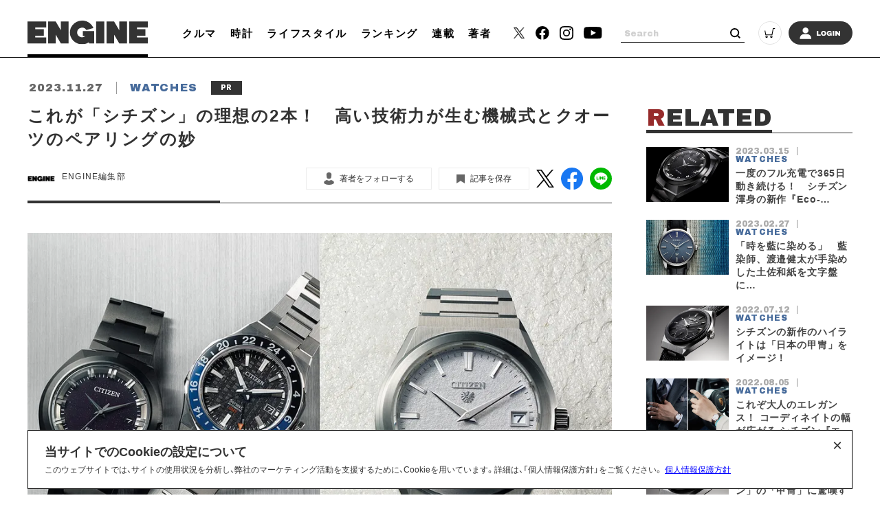

--- FILE ---
content_type: text/html; charset=UTF-8
request_url: https://engineweb.jp/article/detail/3349771?n=2&e=3299520
body_size: 19196
content:
<!DOCTYPE html>
<html lang="ja">

<head prefix="og: http://ogp.me/ns# fb: http://ogp.me/ns/fb# website: http://ogp.me/ns/website#">
    <meta charset="UTF-8">
    <meta name="viewport" content="width=device-width, initial-scale=1.0">
    <meta http-equiv="X-UA-Compatible" content="IE=edge">
            <meta name="format-detection" content="telephone=no">
    <link rel="shortcut icon" href="https://static.engineweb.jp/asset/favicon.ico">
    <title>これが「シチズン」の理想の2本！　高い技術力が生む機械式とクオーツのペアリングの妙 | ENGINE (エンジン) |クルマ、時計、ファッション、男のライフスタイルメディア</title>
    <meta property="og:title" content="これが「シチズン」の理想の2本！　高い技術力が生む機械式とクオーツのペアリングの妙 | ENGINE (エンジン) |クルマ、時計、ファッション、男のライフスタイルメディア">
    <meta property="og:type" content="website">
    <meta property="og:image" content="https://images.engineweb.jp/media/article/3349771/images/main_78ba058916424cdf57bdf8ce18658ecc.jpg?w=1200">
    <meta property="og:url" content="https://engineweb.jp/article/detail/3349771?n=2&amp;e=3299520">
    <meta property="og:description" content="2024年冬の時計特集のテーマは、「アイディアル・ペア～理想の2本を探せ！～」。自宅のガレージに絶妙な組み合わせのクルマを2台並べるように、時計も2本ペアで選ぶのが大人の時計好きの楽しみ方だ。今回は、編集部が信頼する時計ジャーナリストと目利...">
    <meta name="twitter:card" content="summary_large_image">
    <meta name="description" content="2024年冬の時計特集のテーマは、「アイディアル・ペア～理想の2本を探せ！～」。自宅のガレージに絶妙な組み合わせのクルマを2台並べるように、時計も2本ペアで選ぶのが大人の時計好きの楽しみ方だ。今回は、編集部が信頼する時計ジャーナリストと目利...">
            <link rel="canonical" href="https://engineweb.jp/article/detail/3349771" />
                <meta content="max-image-preview:large" name="robots">
    <!--font-->
    <link rel="stylesheet" href="https://cdn.jsdelivr.net/npm/yakuhanjp@3.3.1/dist/css/yakuhanjp.min.css">
    <link rel="stylesheet" href="https://use.fontawesome.com/releases/v5.0.10/css/all.css">
    <link rel="stylesheet" href="https://fonts.googleapis.com/css?family=Lato:700,900">
    <link rel="preconnect" href="https://fonts.gstatic.com">
    <link href="https://fonts.googleapis.com/css2?family=Archivo+Black&display=swap" rel="stylesheet">

    <!--css-->
    <link rel="prefetch" href="https://static.engineweb.jp/asset/frontend/dist/style-standard-desktop.bundle.css" as="style">
    <link rel="prefetch" href="https://static.engineweb.jp/asset/frontend/dist/style-standard-smartphone.bundle.css" as="style">
    <link rel="prefetch" href="https://static.engineweb.jp/asset/frontend/dist/style-standard-common.bundle.css" as="style">
    <link rel="stylesheet" href="https://static.engineweb.jp/asset/frontend/dist/style-standard-desktop.bundle.css" as="style" media="screen and (min-width:769px)" />    <link rel="stylesheet" href="https://static.engineweb.jp/asset/frontend/dist/style-standard-smartphone.bundle.css" as="style" media="screen and (max-width:768px)" />    <link rel="stylesheet" href="https://static.engineweb.jp/asset/frontend/dist/style-standard-common.bundle.css" as="style" />    <!--Start outbrain-->
    <script type="text/javascript" async="async" src="//widgets.outbrain.com/outbrain.js"></script>
 <!--End outbrain-->

<!-- Google Tag Manager -->
<script>(function(w,d,s,l,i){w[l]=w[l]||[];w[l].push({'gtm.start':
    new Date().getTime(),event:'gtm.js'});var f=d.getElementsByTagName(s)[0],
    j=d.createElement(s),dl=l!='dataLayer'?'&l='+l:'';j.async=true;j.src=
    'https://www.googletagmanager.com/gtm.js?id='+i+dl;f.parentNode.insertBefore(j,f);
    })(window,document,'script','dataLayer','GTM-MLS7HQL');</script>
    <!-- End Google Tag Manager -->
    
    <!-- Google AdSense -->
    <script data-ad-client="ca-pub-6585136571899838" async src="https://pagead2.googlesyndication.com/pagead/js/adsbygoogle.js"></script>
    <!-- End Google AdSense -->
    
  <!-- Google Publisher Tag -->
  <script async src="https://securepubads.g.doubleclick.net/tag/js/gpt.js"></script>
  <script>
    window.googletag = window.googletag || { cmd: [] };
  </script>

  <!-- FLUX (Prebid) -->
  <script>
    window.pbjs = window.pbjs || {};
    window.pbjs.que = window.pbjs.que || [];
  </script>
  <script async src="https://flux-cdn.com/client/00687/engineweb_00794.min.js"></script>

    <!-- fluxtag -->
    <script>
      window.fluxtag = {
        readyBids: {
          prebid: false,
          amazon: false,
          google: false,
        },
        failSafeTimeout: 3000,
        priorityFailSafeTimeout: 1000,
        isFn: function (object) {
          var _t = 'Function';
          var toString = Object.prototype.toString;
          return toString.call(object) === '[object ' + _t + ']';
        },
        launchAdServer: function () {
          if (!fluxtag.readyBids.prebid || !fluxtag.readyBids.amazon) {
            return;
          }
          fluxtag.requestAdServer();
        },
        requestAdServer: function () {
          if (!fluxtag.readyBids.google) {
            fluxtag.readyBids.google = true;
            googletag.cmd.push(function () {
              if (!!pbjs.setTargetingForGPTAsync && fluxtag.isFn(pbjs.setTargetingForGPTAsync)) {
                pbjs.que.push(function () {
                  pbjs.setTargetingForGPTAsync();
                });
              }
              googletag.pubads().refresh();
            });
          }
        },
        renderAds: function (lines, failSafeTimeout, isPriority) {
          googletag.cmd.push(function () {
            var isPriority = isPriority || false;
            var failSafeTimeout = failSafeTimeout || (isPriority ? window.fluxtag.priorityFailSafeTimeout : window.fluxtag.failSafeTimeout);
            var currentFailSafeTimeout = isPriority ? window.fluxtag.priorityFailSafeTimeout : failSafeTimeout;
            var bidRequestTimeout = currentFailSafeTimeout - 500 > 0 ? currentFailSafeTimeout - 500 : currentFailSafeTimeout;
            var refreshLines = [];
            var params = (function () {
              var readyBids = {
                amazon: false,
                google: false,
                prebid: false,
              };
              var definedSlots = [];
              var adsInfo = {
                gpt: {
                  slots: [],
                  displayDivIds: [],
                },
                aps: {
                  slots: [],
                  divIds: [],
                },
                pb: {
                  divIds: [],
                },
              };
              var getSizeList = function (width, height, sizeMappings) {
                const sizeMapping = sizeMappings
                  .filter(function (mappingObject) {
                    return mappingObject[0][0] <= width && mappingObject[0][1] <= height;
                  })
                  .reduce(function (a, b) {
                    return Math.abs(b[0][0] - width) <= Math.abs(a[0][0] - width) && Math.abs(b[0][1] - height) <= Math.abs(a[0][1] - height) ? b : a;
                  });
                if (!sizeMapping[1].length) {
                  sizeMapping[1].push([]);
                }
                return sizeMapping[1];
              };
              googletag
                .pubads()
                .getSlots()
                .forEach(function (slot) {
                  definedSlots[slot.getSlotElementId()] = slot;
                });

              lines.forEach(function (line) {
                var divId = line.divId;

                adsInfo.pb.divIds.push(divId);

                refreshLines.push({
                  code: line.gpt.unitCode,
                  id: divId,
                });

                if (definedSlots[divId]) {
                  adsInfo.gpt.slots.push(definedSlots[divId]);
                } else {
                  var slot = googletag.defineSlot(line.gpt.unitCode, line.gpt.sizes, divId).addService(googletag.pubads());

                  if (line.gpt.sizeMapping && line.gpt.sizeMapping.length > 0) {
                    var sizeMapping = googletag.sizeMapping();
                    line.gpt.sizeMapping.forEach(function (size) {
                      sizeMapping.addSize(size[0], size[1]);
                    });
                    slot.defineSizeMapping(sizeMapping.build());
                  }
                  if (line.gpt.keyValues && line.gpt.keyValues.length > 0) {
                    line.gpt.keyValues.forEach(function (param) {
                      slot.setTargeting(param.key, param.value);
                    });
                  }
                  adsInfo.gpt.slots.push(slot);
                  adsInfo.gpt.displayDivIds.push(divId);
                }

                if (!!line.aps) {
                  if (line.gpt.sizeMapping && line.gpt.sizeMapping.length > 0) {
                    line.aps.sizes = getSizeList(window.innerWidth, window.innerHeight, line.gpt.sizeMapping);
                  }
                  adsInfo.aps.slots.push({
                    slotID: divId,
                    slotName: line.aps.slotName,
                    sizes: line.aps.sizes,
                  });
                  adsInfo.aps.divIds.push(divId);
                }
              });
              if (adsInfo.aps.slots.length === 0) {
                readyBids.amazon = true;
              }
              var adServerSend = function () {
                if (!readyBids.amazon || !readyBids.prebid) {
                  return;
                }
                if (!readyBids.google) {
                  readyBids.google = true;
                  adsInfo.gpt.displayDivIds.forEach(function (divId) {
                    googletag.display(divId);
                  });
                  googletag.cmd.push(function () {
                    if (!!pbjs.setTargetingForGPTAsync && fluxtag.isFn(pbjs.setTargetingForGPTAsync)) {
                      pbjs.setTargetingForGPTAsync(adsInfo.pb.divIds);
                    }
                    if (adsInfo.aps.slots.length > 0 && !!window.apstag && fluxtag.isFn(window.apstag.fetchBids)) {
                      window.apstag.setDisplayBids(adsInfo.aps.divIds);
                    }
                    googletag.pubads().refresh(adsInfo.gpt.slots);
                  });
                }
              };
              var apsCallback = function () {
                readyBids.amazon = true;
                adServerSend();
              };
              var pbCallback = function () {
                readyBids.prebid = true;
                adServerSend();
              };
              setTimeout(function () {
                readyBids.amazon = true;
                readyBids.prebid = true;
                adServerSend();
              }, failSafeTimeout);

              return {
                aps: {
                  slots: adsInfo.aps.slots,
                  callback: apsCallback,
                },
                prebid: {
                  callback: pbCallback,
                },
              };
            })();

            if (!!window.pbFlux && window.pbFlux.refresh && fluxtag.isFn(window.pbFlux.refresh)) {
              pbjs.que.push(function () {
                window.pbFlux.refresh({
                  lines: refreshLines,
                  callback: params.prebid.callback,
                  timeout: bidRequestTimeout,
                });
              });
            } else {
              params.prebid.callback();
            }

            if (params.aps.slots.length > 0 && !!window.apstag && fluxtag.isFn(window.apstag.fetchBids)) {
              window.apstag.fetchBids(
                {
                  slots: params.aps.slots,
                  timeout: bidRequestTimeout,
                },
                function (bids) {
                  params.aps.callback();
                }
              );
            } else {
              params.aps.callback();
            }
          });
        },
      };
    </script>

  <!-- APS (Amazon TAM)  -->
  <script>
    !(function (a9, a, p, s, t, A, g) {
      if (a[a9]) return;
      function q(c, r) {
        a[a9]._Q.push([c, r]);
      }
      a[a9] = {
        init: function () {
          q('i', arguments);
        },
        fetchBids: function () {
          q('f', arguments);
        },
        setDisplayBids: function () {},
        targetingKeys: function () {
          return [];
        },
        _Q: [],
      };
      A = p.createElement(s);
      A.async = !0;
      A.src = t;
      g = p.getElementsByTagName(s)[0];
      g.parentNode.insertBefore(A, g);
    })('apstag', window, document, 'script', '//c.amazon-adsystem.com/aax2/apstag.js');
    apstag.init({
      pubID: '5137',
      adServer: 'googletag',
      bidTimeout: 1e3,
    });
  </script>

  <!-- GAM設定 -->
  <script>
    googletag.cmd.push(function () {
      var isSP = /iPhone|iPad|iPod|Android.*Mobile|Windows Phone/.test(navigator.userAgent);
      var deviceMode = isSP ? 'SP' : 'PC';
      googletag.pubads().setTargeting('mode', deviceMode);
      googletag.pubads().enableSingleRequest();
      googletag.pubads().disableInitialLoad();
      googletag.enableServices();
    });
  </script>

  <script>
    // オーバーレイ広告設定
    var overlayAdConfigs = {
      article: {
        baseId: 'en_s_article_320x100_overlay',
        gpt: {
          unitCode: '/545260871/ENGINE_SP/en_s_article_320x100_overlay',
          sizes: [
            [320, 100],
            [320, 50],
          ],
          sizeMapping: [
            [[768, 0], []],
            [
              [0, 0],
              [
                [320, 100],
                [320, 50],
              ],
            ],
          ],
        },
        aps: {
          slotName: '/545260871/ENGINE_SP/en_s_article_320x100_overlay',
          sizes: [
            [320, 100],
            [320, 50],
          ],
        },
        allowedPaths: ['/detail/'],
      },
      photo: {
        baseId: 'en_s_photo_320x100_overlay',
        gpt: {
          unitCode: '/545260871/ENGINE_SP/en_s_photo_320x100_overlay',
          sizes: [
            [320, 100],
            [320, 50],
          ],
          sizeMapping: [
            [[768, 0], []],
            [
              [0, 0],
              [
                [320, 100],
                [320, 50],
              ],
            ],
          ],
        },
        aps: {
          slotName: '/545260871/ENGINE_SP/en_s_photo_320x100_overlay',
          sizes: [
            [320, 100],
            [320, 50],
          ],
        },
        allowedPaths: ['/gallery/'],
      },
    };

    window.adBatchProcessor = {
      processTimer: null,
      batchDelay: 50,
      pageCounters: {},

      init: function () {
        var self = this;

        function startProcessing() {
          if (!document.body) {
            return;
          }

          self.processAds();

          // 無限スクロールで追加される広告を監視
          var observer = new MutationObserver(function (mutations) {
            var hasNewAds = false;
            mutations.forEach(function (mutation) {
              if (mutation.addedNodes.length > 0) {
                mutation.addedNodes.forEach(function (node) {
                  if (node.nodeType === 1) {
                    // 要素自体にdata-ad-baseがあるか確認
                    if (node.hasAttribute && node.hasAttribute('data-ad-base')) {
                      hasNewAds = true;
                    } else if (node.querySelector && node.querySelector('[data-ad-base]')) {
                      // 子要素内にdata-ad-baseがあるか確認（早期リターン）
                      hasNewAds = true;
                    }
                  }
                });
              }
            });
            if (hasNewAds) {
              self.scheduleProcess();
            }
          });

          observer.observe(document.body, {
            childList: true,
            subtree: true,
          });
        }

        if (document.body) {
          startProcessing();
        } else if (document.readyState === 'loading') {
          document.addEventListener('DOMContentLoaded', startProcessing);
        } else {
          startProcessing();
        }
      },

      scheduleProcess: function () {
        var self = this;
        clearTimeout(this.processTimer);
        this.processTimer = setTimeout(function () {
          self.processAds();
        }, this.batchDelay);
      },

      processAds: function () {
        if (!document.body) {
          return;
        }

        var pending = document.querySelectorAll('[data-ad-base]:not([data-ad-processed])');

        if (pending.length > 0) {
          var priorityLines = [];
          var normalLines = [];

          for (var i = 0; i < pending.length; i++) {
            var el = pending[i];
            el.setAttribute('data-ad-processed', 'true');

            var baseId = el.getAttribute('data-ad-base');
            var baseConfigStr = el.getAttribute('data-ad-config');
            var isPriority = el.getAttribute('data-ad-priority') === 'true';
            var adPath = el.getAttribute('data-ad-path');

            var isPC = window.innerWidth >= 768;

            if (isPC && baseId && baseId.indexOf('en_s_') === 0) {
              continue;
            }

            if (!isPC && baseId && baseId.indexOf('en_p_') === 0) {
              continue;
            }

            if (baseId === 'overlay') {
              if (isPC) {
                continue;
              }
              var currentPath = window.location.pathname;
              var overlayConfig = null;

              var prElement = document.querySelector('p.pr');
              if (prElement && prElement.textContent.trim() === 'PR') {
                continue;
              }

              if (currentPath.includes('/detail/')) {
                overlayConfig = overlayAdConfigs.article;
              } else if (currentPath.includes('/gallery/')) {
                overlayConfig = overlayAdConfigs.photo;
              }

              if (!overlayConfig) {
                continue;
              }

              baseConfigStr = JSON.stringify({
                gpt: overlayConfig.gpt,
                aps: overlayConfig.aps,
              });
              el.setAttribute('data-ad-config', baseConfigStr);
              baseId = overlayConfig.baseId;
            }

            if (adPath) {
              var currentPath = window.location.pathname;
              if (!currentPath.includes(adPath)) {
                continue;
              }
            }

            if (!baseConfigStr) {
              continue;
            }

            var baseConfig;
            try {
              baseConfig = JSON.parse(baseConfigStr);
            } catch (e) {
              continue;
            }

            if (!this.pageCounters[baseId]) {
              this.pageCounters[baseId] = 0;
            }
            this.pageCounters[baseId]++;
            var pageNumber = this.pageCounters[baseId];
            var actualId = baseId + '_' + pageNumber;
            el.id = actualId;

            var lineData = {
              divId: actualId,
              gpt: baseConfig.gpt,
              aps: baseConfig.aps,
            };

            if (isPriority) {
              priorityLines.push(lineData);
            } else {
              normalLines.push(lineData);
            }
          }

          if (priorityLines.length > 0) {
            window.fluxtag.renderAds(priorityLines, window.fluxtag.priorityFailSafeTimeout, true);
          }

          if (normalLines.length > 0) {
            window.fluxtag.renderAds(normalLines, window.fluxtag.failSafeTimeout, false);
          }
        }
      },
    };

    window.adBatchProcessor.init();
  </script>
    <!-- End FLUX -->
    
    <meta name="facebook-domain-verification" content="rq28iax1lnlgjqwxzmw0vfo86ay0sk" />
    <meta name="p:domain_verify" content="79ba39c5615d2071431d586e56b0522c"/>
    <script>
        const DEVICE_BREAK_POINT = 768;
                    const WALL_LIMIT = 4;
            </script>

    <script src="https://static.engineweb.jp/asset/frontend/js/constants.js" charset="UTF-8" ></script>
    <!-- splide -->
    <script src="https://cdn.jsdelivr.net/npm/@splidejs/splide@4.1.4/dist/js/splide.min.js"></script>
    <link rel="stylesheet" href="https://cdn.jsdelivr.net/npm/@splidejs/splide@4.1.4/dist/css/splide.min.css">
</head><body>
    <!-- Google Tag Manager (noscript) -->
<noscript><iframe src="https://www.googletagmanager.com/ns.html?id=GTM-MLS7HQL"
height="0" width="0" style="display:none;visibility:hidden"></iframe></noscript>
<!-- End Google Tag Manager (noscript) -->

<style>
.addHead {
    max-width: 975px !important;
}
</style>

<!-- GMO ブラウザバックレコメンド -->
<style type="text/css">
  .bb_recommend {
    position: fixed;
    inset: 0px;
    display: block;
    box-sizing: border-box;
    margin: auto;
    padding: 50px 20px;
    background-color: rgba(0, 0, 0, 0.7);
    overflow: hidden scroll;
    z-index: 2147483647;
  }
</style>
<div id="gmo_bb_recommend" style="display:none;"></div>
<script type="text/javascript" src="//cdn.taxel.jp/1108/rw.js" async="" charset="UTF-8"></script>
<script type="text/javascript" async>
(function () {
  let isFromCrossHost = document.referrer
  ? new URL(document.referrer).host !== location.host
  : true;

  let notPermissionParam = "=newsletter";
  let isIncludeNotPermissionParam = location.search.includes(notPermissionParam);

  if (!isFromCrossHost || isIncludeNotPermissionParam) {
    console.log("bb recommend is not allowed.");
    return;
  }

  let bb_url_list = sessionStorage.getItem('taxel_bb_url')? sessionStorage.getItem('taxel_bb_url'): '';
  let bb_url = window.location.pathname + ';';
  if (bb_url_list.indexOf(bb_url)===-1) {
    console.log("add history and change state.");
    sessionStorage.setItem('taxel_bb_url', bb_url_list+bb_url);
    history.replaceState('addedHistory', null, null);
    history.pushState(null, null, document.URL);
  }
  console.log("add popstate event.");
  window.addEventListener("popstate", function (e) {
    if (e.state==='addedHistory') {
      sessionStorage.setItem('taxel_bb_url', bb_url_list.replace(bb_url, ""));
      console.log("delete bb_url");
      console.log("request leave recommend.");

      let removeDivs = document.querySelectorAll("[id^='gmo_rw_']");
      removeDivs.forEach(div => {
          div.remove();
      });
      let scripts = document.getElementsByTagName("script");
      [... scripts].forEach(script => {
        if (script.src.indexOf("//cdn.taxel.jp/1108/rw.js") >= 0) {
          script.remove();
        }
      });

      let div = document.createElement("div");
      div.id = "gmo_rw_14510";
      div.dataset.gmoad = "rw";

      let s = document.createElement("script");
      s.src = "//cdn.taxel.jp/1108/rw.js";
      s.type = "text/javascript";
      s.async = true;

      document.getElementById("gmo_bb_recommend").appendChild(div);
      document.getElementById("gmo_bb_recommend").appendChild(s);

      setTimeout(function() {
        document.getElementById("gmo_rw_14510").classList.add("bb_recommend");
        document.getElementById("gmo_bb_recommend").style.display = "block";
        document.body.style.overflow = 'hidden';
        window.scrollTo(0, 0);
        let d = document.getElementById("gmo_bb_recommend");
        let event = new Event("scroll");
        d.dispatchEvent(event);
      }, 100);
    }
  });
})();
</script>
<!-- END GMO ブラウザバックレコメンド -->

<div data-ad-base="overlay" style="position: fixed; bottom: 0; left: 0; right: 0; width: 100%; z-index: 100; text-align: center; min-height: 100px"></div>        <!--header pc-->
<header class="header spNone">
    <div class="headerInner">
        <div class="headerLogo">
            <a href="/">
                <img src="https://static.engineweb.jp/asset/common/img/logo-horizontal.svg" fetchpriority="high">
            </a>
        </div>
        <div class="gnav">
            <div class="gnavIn">
                <ul>
                                                                                                                                <li><a href="/category/cars">クルマ</a></li>
                                                                                                            <li><a href="/category/watches">時計</a></li>
                                                                                                            <li><a href="/category/lifestyle">ライフスタイル</a></li>
                                                                <li><a href="/ranking">ランキング</a></li>
                    <li><a href="/series">連載</a></li>
                    <li><a href="/author/list">著者</a></li>
                </ul>
            </div>
        </div>
        <div class="headerSns">
            <ul>
                <li>
                    <a href="https://twitter.com/ENGINE_mag" target="_blank">
                        <img src="https://static.engineweb.jp/asset/frontend/img/icon_twitter-x.png" width="16" fetchpriority="high">
                    </a>
                </li>
                <li><a href="https://www.facebook.com/engineweb.shinchosha/" target="_blank"><img src="https://static.engineweb.jp/asset/common/img/sns_facebook_header.svg" /></a></li>
                <li><a href="https://www.instagram.com/engine_mag/" target="_blank"><img src="https://static.engineweb.jp/asset/common/img/sns_instagram_header.svg" /></a></li>
                <li><a href="https://www.youtube.com/channel/UCIctYgWNDcJMYzaNa9TnUnA" target="_blank"><img src="https://static.engineweb.jp/asset/common/img/sns_youtube_header.svg" /></a></li>
            </ul>
        </div>
        <div class="headerSearch">
            <form action="/article/search" method="GET">
                <input type="text" id="keyword" name="keyword" value="" placeholder="Search">
                <button type="submit"></button>
            </form>
        </div>
        <div class="headerCart">
            <a target="_blank" href="https://www.shincho-shop.jp/shincho/goods/list.html?cid=engine">
                <img src="https://static.engineweb.jp/asset/common/img/cart.svg" fetchpriority="high">
            </a>
        </div>
                    <div class="headerLogin">
                <a href="/auth/login">
                                            <img src="https://static.engineweb.jp/asset/common/img/login.svg" fetchpriority="high">
                                    </a>
            </div>
            </div>
</header>

<!--header固定 pc-->
<header class="headerFixed spNone">
    <div class="headerInner">
        <div class="headerLogo">
            <a href="/">
                <img src="https://static.engineweb.jp/asset/common/img/logo-horizontal.svg" fetchpriority="high">
            </a>
        </div>
        <div class="gnav">
            <div class="gnavIn">
                <ul>
                                                                                                                                <li><a href="/category/cars">クルマ</a></li>
                                                                                                            <li><a href="/category/watches">時計</a></li>
                                                                                                            <li><a href="/category/lifestyle">ライフスタイル</a></li>
                                                                <li><a href="/ranking">ランキング</a></li>
                    <li><a href="/series">連載</a></li>
                    <li><a href="/author/list">著者</a></li>
                </ul>
            </div>
        </div>
        <div class="headerSns">
            <ul>
                <li>
                    <a href="https://twitter.com/ENGINE_mag" target="_blank">
                        <img src="https://static.engineweb.jp/asset/frontend/img/icon_twitter-x.png" width="16" fetchpriority="high">
                    </a>
                </li>
                <li><a href="https://www.facebook.com/engineweb.shinchosha/" target="_blank"><img src="https://static.engineweb.jp/asset/common/img/sns_facebook_header.svg" /></a></li>
                <li><a href="https://www.instagram.com/engine_mag/" target="_blank"><img src="https://static.engineweb.jp/asset/common/img/sns_instagram_header.svg" /></a></li>
                <li><a href="https://www.youtube.com/channel/UCIctYgWNDcJMYzaNa9TnUnA" target="_blank"><img src="https://static.engineweb.jp/asset/common/img/sns_youtube_header.svg" /></a></li>
            </ul>
        </div>
        <div class="headerSearch">
            <form action="" method="">
                <input type="text" name="" value="" placeholder="Search">
                <button type="submit"></button>
            </form>
        </div>
        <div class="headerCart">
            <a target="_blank" href="https://www.shincho-shop.jp/shincho/goods/list.html?cid=engine">
                <img src="https://static.engineweb.jp/asset/common/img/cart.svg" fetchpriority="high">
            </a>
        </div>
                    <div class="headerLogin">
                <a href="/auth/login">
                                            <img src="https://static.engineweb.jp/asset/common/img/login.svg" fetchpriority="high">
                                    </a>
            </div>
            </div>
</header>

<!--header sp-->
<div class="sideNav pcNone">
    <div class="sideNavHead">
        <p class="sideNavCloseBtn">
            <img src="https://static.engineweb.jp/asset/common/img/btn_sp_close.svg" loading="lazy" decoding="async">
        </p>
    </div>
    <div class="sideNavIn">
        <div class="headerSearch">
            <form action="/article/search" method="GET">
                <input type="text" id="keyword" name="keyword" value="" placeholder="Search">
                <button type="submit"></button>
            </form>
        </div>
        <div class="headerLogin">
            <a href="/auth/login">
                                    <img src="https://static.engineweb.jp/asset/common/img/login.svg" fetchpriority="high">
                            </a>
        </div>
        <div class="box">
            <ul class="sideNavMenuList">
                                                            <li class="sideNavMenuItem">
                                                                                                                                            <a href="/category/cars">
                                <span class="sideNavMenuInner">
                                    <span class="eng" style="text-transform: uppercase;">
                                        cars                                    </span>
                                    <span>
                                        クルマ                                    </span>
                                </span>
                            </a>
                        </li>
                                            <li class="sideNavMenuItem">
                                                                                                                                            <a href="/category/watches">
                                <span class="sideNavMenuInner">
                                    <span class="eng" style="text-transform: uppercase;">
                                        watches                                    </span>
                                    <span>
                                        時計                                    </span>
                                </span>
                            </a>
                        </li>
                                            <li class="sideNavMenuItem">
                                                                                                                                            <a href="/category/lifestyle">
                                <span class="sideNavMenuInner">
                                    <span class="eng" style="text-transform: uppercase;">
                                        lifestyle                                    </span>
                                    <span>
                                        ライフスタイル                                    </span>
                                </span>
                            </a>
                        </li>
                                                    <li class="sideNavMenuItem"><a href="/ranking"><span class="sideNavMenuInner"><span class="eng">RANKING</span><span>ランキング</span></span></a></li>
                <li class="sideNavMenuItem"><a href="/series"><span class="sideNavMenuInner"><span class="eng">SERIES</span><span>連載</span></span></a></li>
                <li class="sideNavMenuItem"><a href="/author/list"><span class="sideNavMenuInner"><span class="eng">WRITERS</span><span>著者</span></span></a></li>
            </ul>
        </div>
        <div class="box boxWrap">
            <div class="headerSns">
                <ul>
                    <li>
                        <a href="https://twitter.com/ENGINE_mag" target="_blank">
                            <img src="https://static.engineweb.jp/asset/frontend/img/icon_twitter-x.png" width="16" fetchpriority="high">
                        </a>
                    </li>
                    <li><a href="https://www.facebook.com/engineweb.shinchosha/" target="_blank"><img src="https://static.engineweb.jp/asset/common/img/sns_facebook_header.svg" /></a>
                    </li>
                    <li><a href="https://www.instagram.com/engine_mag/" target="_blank"><img src="https://static.engineweb.jp/asset/common/img/sns_instagram_header.svg" /></a>
                    </li>
                    <li><a href="https://www.youtube.com/channel/UCIctYgWNDcJMYzaNa9TnUnA" target="_blank"><img src="https://static.engineweb.jp/asset/common/img/sns_youtube_header.svg" /></a></li>
                </ul>
            </div>
            <div class="headerCart">
                <a target="_blank" href="https://www.shincho-shop.jp/shincho/goods/list.html?cid=engine">
                    <img src="https://static.engineweb.jp/asset/common/img/cart.svg" fetchpriority="high">
                </a>
            </div>
        </div>
        <div class="box">
            <ul class="sideNavList">
                <li class="sideNavItem">
                    <a href="/news/list">お知らせ</a>
                </li>
                <li class="sideNavItem">
                    <a href="/page/aboutus">ENGINEについて</a>
                </li>
                <li class="sideNavItem">
                    <a href="/page/company">会社概要</a>
                </li>
                <li class="sideNavItem">
                    <a href="/page/privacy">個人情報保護方針</a>
                </li>
                <li class="sideNavItem">
                    <a target="_blank" href="https://shinchosha-ad.jp/products/engine/">広告掲載</a>
                </li>
                <li class="sideNavItem">
                    <a href="/contact">お問い合わせ</a>
                </li>
                <li class="sideNavItem">
                    <a href="https://engineclub.jp/lp/?utm_source=engineweb&amp;utm_medium=referal&amp;utm_campaign=epc_lp&amp;utm_content=footer" target="_blank">ENGINE Premium Club</a>
                </li>
            </ul>
        </div>
    </div>
</div>
<div class="sideNavBg"></div>

<!--header sp-->
<header class="header pcNone">
    <div class="headerInner">
        <div class="headerInnerTop">
            <div class="headerLogo">
                <a href="/">
                    <img src="https://static.engineweb.jp/asset/common/img/logo-horizontal.svg" fetchpriority="high">
                </a>
            </div>
        </div>
    </div>
    <div class="fixNav">
        <p class="sideNavBtn">
            <img src="https://static.engineweb.jp/asset/common/img/btn_sp_open.svg" fetchpriority="high">
        </p>
    </div>
</header>
<div class="headerBottom">
    <div class="gnav">
        <div class="gnavIn">
            <ul>
                                                                                                            <li><a href="/category/cars">クルマ</a></li>
                                                                                            <li><a href="/category/watches">時計</a></li>
                                                                                            <li><a href="/category/lifestyle">ライフスタイル</a></li>
                                                    <li><a href="/series">連載</a></li>
            </ul>
        </div>
    </div>
</div>

<div class="cookie-consent">
    <h2 class="cookie-title">当サイトでのCookieの設定について</h2>
    <div class="cookie-text">
        <span>このウェブサイトでは、サイトの使用状況を分析し、弊社のマーケティング活動を支援するために、Cookieを用いています。詳細は、「個人情報保護方針」をご覧ください。</span>
        <a href="/page/privacy">個人情報保護方針</a>
    </div>
    <button type="button">×</button>
</div>
<style>
    .cookie-consent {
        display: flex;
        flex-direction: column;
        justify-content: space-between;
        align-items: center;
        position: fixed;
        bottom: 8px;
        left: 50%;
        transform: translateX(-50%);
        max-width: 1200px;
        width: 100%;
        padding: 16px 24px;
        margin: 0 auto;
        font-size: 12px;
        box-sizing: border-box;
        visibility: hidden;
        border: 1px solid #000;
        background-color: #fff;
        z-index: 900;
    }

    .cookie-consent.is-show {
        visibility: visible;
    }

    .cookie-title {
        display: block;
        width: 100%;
        font-size: 150%;
    }

    .cookie-text {
        width: 100%;
    }

    .cookie-consent a {
        color: blue;
        text-decoration: underline;
    }

    .cookie-consent button {
        position: absolute;
        top: 0;
        right: 8px;
        font-size: 24px;
        background: transparent;
        border: none;
    }

    /* パッと消える */
    .cc-hide1 {
        display: none;
    }

    /* ゆっくり消える */
    .cc-hide2 {
        animation: hide 1s linear 0s;
        animation-fill-mode: forwards;
    }

    @keyframes hide {
        from {
            opacity: 1;
        }

        to {
            opacity: 0;
            visibility: hidden;
        }
    }

    /* メディアクエリ */
    @media screen and (max-width: 600px) {
        .cookie-consent {
            flex-direction: column;
        }

        .cookie-text {
            margin-bottom: 1em;
        }
    }
</style>

<script type='text/javascript'>
    (function() {
        const expire = 365; // 有効期限（日）
        let cc = document.querySelector('.cookie-consent');
        const flag = localStorage.getItem('popupFlag');
        if (flag != null) {
            const data = JSON.parse(flag);
            if (data['value'] == 'true') {
                popup();
            } else {
                // トークンが古い場合はtrueにする
                const current = new Date();
                if (current.getTime() > data['expire']) {
                    setWithExpiry('popupFlag', 'true', expire);
                    popup();
                };
            };
        } else {
            setWithExpiry('popupFlag', 'true', expire);
            popup();
        };

        // ローカルストレージにfalse追加
        setWithExpiry('popupFlag', 'false', expire);

        // 削除
        cc.querySelector('button').addEventListener('click', function() {
            cc.remove();
        });

        function setWithExpiry(key, value, expire) {
            const current = new Date();
            expire = current.getTime() + expire * 24 * 3600 * 1000;
            const item = {
                value: value,
                expire: expire
            };
            localStorage.setItem(key, JSON.stringify(item));
        };

        function popup() {
            cc.classList.add('is-show');
        };
    }());
</script>    <script src="https://static.engineweb.jp/asset/frontend/dist/parts-standard.bundle.js" ></script><script src="https://static.engineweb.jp/asset/frontend/js/engine.js" ></script><script>
    const BASE_DOMAIN = 'https://engineweb.jp';
    const IMAGE_BASE_URL = 'https://images.engineweb.jp';
    const BOOSTED_URL = '/ajax/boosted';
    const ARTICLE_TYPE = {"1":"\u901a\u5e38\u8a18\u4e8b","2":"PR"};
</script>
            <script src="https://static.engineweb.jp/asset/frontend/dist/functions-standard-article-full.bundle.js" ></script>    <script>
        const SITE_TITLE = 'ENGINE (エンジン) |クルマ、時計、ファッション、男のライフスタイルメディア';
    </script>
    <script src="https://static.engineweb.jp/asset/frontend/dist/functions-standard-article-infinite.bundle.js" ></script>
    <script src="https://static.engineweb.jp/asset/frontend/dist/functions-standard-article-member.bundle.js" ></script>    
    <?/*
        ここから 無限スクロールで繰り返し読み込まれる
        この部分に記載するjsは繰り返し読み込めれるので注意してください。
     */?>
    <div id="iasContainer" class="iasContainer">
        <div id="articleContainer-3349771" style="background-color:#ffffff;" class="iasItem">
                            
                                        
                                    <div class="cont ">
                <div class="contLeft">
                    <!-- 無限スクロール用変数 -->
<script>
    var scrollNum = 1;
    let articleTitles = [];
        </script>

<section>
            
<div class="articleDetailHead">
    <div class="meta">
        <div class="dataWrap">
            <p class="data">2023.11.27</p>
                            <p class="cate">
                    <span class="watches">WATCHES</span>
                                    </p>
                                        <p class="pr">PR</p>
                    </div>
    </div>
    <h1 class="tit articleTitle">これが「シチズン」の理想の2本！　高い技術力が生む機械式とクオーツのペアリングの妙</h1>
    <div class="bottom">
        <div class="authorWrap">
                            <div class="author">
                    <div class="authorImg"><a href="/author/detail/1" style="background-image: url(https://images.engineweb.jp/media/author/1/images/e61e4ecd90de4f0b00219f71467451b68011f16b.jpg?d=50x50);"></a></div>
                    <div class="authorTxt">
                        <p class="name"><a href="/author/detail/1">ENGINE編集部</a></p>
                    </div>
                </div>
            
            
            <div class="sns pcNone">
                <ul>
                    <li>
                        <a href="https://twitter.com/intent/tweet?text=%E3%81%93%E3%82%8C%E3%81%8C%E3%80%8C%E3%82%B7%E3%83%81%E3%82%BA%E3%83%B3%E3%80%8D%E3%81%AE%E7%90%86%E6%83%B3%E3%81%AE2%E6%9C%AC%EF%BC%81%E3%80%80%E9%AB%98%E3%81%84%E6%8A%80%E8%A1%93%E5%8A%9B%E3%81%8C%E7%94%9F%E3%82%80%E6%A9%9F%E6%A2%B0%E5%BC%8F%E3%81%A8%E3%82%AF%E3%82%AA%E3%83%BC%E3%83%84%E3%81%AE%E3%83%9A%E3%82%A2%E3%83%AA%E3%83%B3%E3%82%B0%E3%81%AE%E5%A6%99+%7C+ENGINE+%28%E3%82%A8%E3%83%B3%E3%82%B8%E3%83%B3%29+%7C%E3%82%AF%E3%83%AB%E3%83%9E%E3%80%81%E6%99%82%E8%A8%88%E3%80%81%E3%83%95%E3%82%A1%E3%83%83%E3%82%B7%E3%83%A7%E3%83%B3%E3%80%81%E7%94%B7%E3%81%AE%E3%83%A9%E3%82%A4%E3%83%95%E3%82%B9%E3%82%BF%E3%82%A4%E3%83%AB%E3%83%A1%E3%83%87%E3%82%A3%E3%82%A2&url=https://engineweb.jp/article/detail/3349771" target="_blank">
                            <img src="https://static.engineweb.jp/asset/frontend/img/icon_twitter-x.png" width="32">
                        </a>
                    </li>
                    <li><a href="https://www.facebook.com/share.php?u=https://engineweb.jp/article/detail/3349771" target="_blank"><img src="https://static.engineweb.jp/asset/common/img/sns_facebook_color.svg" /></a></li>
                    <li><a href="http://line.me/R/msg/text/?%E3%81%93%E3%82%8C%E3%81%8C%E3%80%8C%E3%82%B7%E3%83%81%E3%82%BA%E3%83%B3%E3%80%8D%E3%81%AE%E7%90%86%E6%83%B3%E3%81%AE2%E6%9C%AC%EF%BC%81%E3%80%80%E9%AB%98%E3%81%84%E6%8A%80%E8%A1%93%E5%8A%9B%E3%81%8C%E7%94%9F%E3%82%80%E6%A9%9F%E6%A2%B0%E5%BC%8F%E3%81%A8%E3%82%AF%E3%82%AA%E3%83%BC%E3%83%84%E3%81%AE%E3%83%9A%E3%82%A2%E3%83%AA%E3%83%B3%E3%82%B0%E3%81%AE%E5%A6%99+%7C+ENGINE+%28%E3%82%A8%E3%83%B3%E3%82%B8%E3%83%B3%29+%7C%E3%82%AF%E3%83%AB%E3%83%9E%E3%80%81%E6%99%82%E8%A8%88%E3%80%81%E3%83%95%E3%82%A1%E3%83%83%E3%82%B7%E3%83%A7%E3%83%B3%E3%80%81%E7%94%B7%E3%81%AE%E3%83%A9%E3%82%A4%E3%83%95%E3%82%B9%E3%82%BF%E3%82%A4%E3%83%AB%E3%83%A1%E3%83%87%E3%82%A3%E3%82%A2%0D%0Ahttps://engineweb.jp/article/detail/3349771" target="_blank"><img src="https://static.engineweb.jp/asset/common/img/sns_line_color.svg" /></a></li>
                </ul>
            </div>
        </div>
        <!--/author wrap-->
        <div class="bottomRight">
            <ul class="followList">
                <li id="saveAuthor" class="followItem">
                    <a onclick="followAuthor(1, 3349771)" class="txtAuthor_1 followLink followLinkAuthor">著者をフォロー</a>
                </li>
                <li id="saveArticle" class="followItem">
                    <a onclick="saveArticle(3349771)" class="txtSavedArticle_3349771 followLink followLinkPost">記事を保存</a>
                </li>
            </ul>

                        <div class="sns spNone">
                <ul>
                    <li>
                        <a class="snsIconTwitter__wrap" href="https://twitter.com/intent/tweet?text=%E3%81%93%E3%82%8C%E3%81%8C%E3%80%8C%E3%82%B7%E3%83%81%E3%82%BA%E3%83%B3%E3%80%8D%E3%81%AE%E7%90%86%E6%83%B3%E3%81%AE2%E6%9C%AC%EF%BC%81%E3%80%80%E9%AB%98%E3%81%84%E6%8A%80%E8%A1%93%E5%8A%9B%E3%81%8C%E7%94%9F%E3%82%80%E6%A9%9F%E6%A2%B0%E5%BC%8F%E3%81%A8%E3%82%AF%E3%82%AA%E3%83%BC%E3%83%84%E3%81%AE%E3%83%9A%E3%82%A2%E3%83%AA%E3%83%B3%E3%82%B0%E3%81%AE%E5%A6%99+%7C+ENGINE+%28%E3%82%A8%E3%83%B3%E3%82%B8%E3%83%B3%29+%7C%E3%82%AF%E3%83%AB%E3%83%9E%E3%80%81%E6%99%82%E8%A8%88%E3%80%81%E3%83%95%E3%82%A1%E3%83%83%E3%82%B7%E3%83%A7%E3%83%B3%E3%80%81%E7%94%B7%E3%81%AE%E3%83%A9%E3%82%A4%E3%83%95%E3%82%B9%E3%82%BF%E3%82%A4%E3%83%AB%E3%83%A1%E3%83%87%E3%82%A3%E3%82%A2&url=https://engineweb.jp/article/detail/3349771" target="_blank">
                            <img src="https://static.engineweb.jp/asset/frontend/img/icon_twitter-x.png" width="32">
                        </a>
                    </li>
                    <li>
                        <a href="https://www.facebook.com/share.php?u=https://engineweb.jp/article/detail/3349771" target="_blank"><img src="https://static.engineweb.jp/asset/common/img/sns_facebook_color.svg" /></a>
                    </li>
                    <li>
                        <a href="http://line.me/R/msg/text/?%E3%81%93%E3%82%8C%E3%81%8C%E3%80%8C%E3%82%B7%E3%83%81%E3%82%BA%E3%83%B3%E3%80%8D%E3%81%AE%E7%90%86%E6%83%B3%E3%81%AE2%E6%9C%AC%EF%BC%81%E3%80%80%E9%AB%98%E3%81%84%E6%8A%80%E8%A1%93%E5%8A%9B%E3%81%8C%E7%94%9F%E3%82%80%E6%A9%9F%E6%A2%B0%E5%BC%8F%E3%81%A8%E3%82%AF%E3%82%AA%E3%83%BC%E3%83%84%E3%81%AE%E3%83%9A%E3%82%A2%E3%83%AA%E3%83%B3%E3%82%B0%E3%81%AE%E5%A6%99+%7C+ENGINE+%28%E3%82%A8%E3%83%B3%E3%82%B8%E3%83%B3%29+%7C%E3%82%AF%E3%83%AB%E3%83%9E%E3%80%81%E6%99%82%E8%A8%88%E3%80%81%E3%83%95%E3%82%A1%E3%83%83%E3%82%B7%E3%83%A7%E3%83%B3%E3%80%81%E7%94%B7%E3%81%AE%E3%83%A9%E3%82%A4%E3%83%95%E3%82%B9%E3%82%BF%E3%82%A4%E3%83%AB%E3%83%A1%E3%83%87%E3%82%A3%E3%82%A2%0D%0Ahttps://engineweb.jp/article/detail/3349771" target="_blank"><img src="https://static.engineweb.jp/asset/common/img/sns_line_color.svg" /></a>
                    </li>
                </ul>
            </div>
        </div>
    </div>
</div>    
            <div class="articleDetailImg">
            <div class="img"><img src="https://images.engineweb.jp/media/article/3349771/images/main_78ba058916424cdf57bdf8ce18658ecc.jpg?w=960"></div>
            <p class="meta"></p>
                            <a class="btnAllImagesLink" href="/article/gallery/3349771/1">全ての画像を見る</a>
                    </div>
    
    
    <div class="articleWallWrap articleWallWrap3349771">
        
        
            <!-- 通常記事ここから -->
            <div class="articleDetailTxt">
                <div class="articleContent3349771">

                    <p><span style="font-size: 18px;">2024年冬の時計特集のテーマは、「アイディアル・ペア～理想の2本を探せ！～」。自宅のガレージに絶妙な組み合わせのクルマを2台並べるように、時計も2本ペアで選ぶのが大人の時計好きの楽しみ方だ。今回は、編集部が信頼する時計ジャーナリストと目利きたちで結成したエンジン時計委員会のメンバーのみなさんに、組み合わせの妙を楽しむ時計の選び方を指南してもらった。<br class="paragraph" /><br />国内を代表する時計メーカー「シチズン」のアイディアル・ペアでおすすめするのが、「TRADITIONAL」×「NEW WAVE」の組み合わせ。</span><span style="font-size: 18px;">オンは旗艦モデルを腕に、信頼性と見識をアピール。オフは軽やかな新潮流モデルを着けカジュアルに！<br /><br /><strong>◆TRADITIONAL◆</strong><br /><br /><img src="https://images.engineweb.jp/media/article/3349771/images/aceeb6e7be80df00ecb060d7280bc5209ecf05da.jpg?w=1200" alt="" width="1200" /><br class="paragraph" /><div class="inRead4 spNone"></div><br /><strong>ザ・シチズン メカニカルモデル Caliber 0210</strong><br />クロノメーターの精度基準を超える平均日差－3～＋5秒の高精度を実現するシチズンの新世代機械式ムーブメントCal.0200をベースにして日付表示を加えた進化バージョンのCal.0210を搭載。日付表示のみならず、防水性も10気圧へと向上し、日常生活での実用性も一段と良好に。電鋳技法による凹凸感をもった独特のダイアル、一体感をもってケースからブレスレットへと連続する美しいスタイリングなど、前作の「ザ・シチズン メカニカルモデル」を継承する洗練されたデザインも見どころ。自動巻き。最大巻き上げ時パワーリザーブ約60時間。ステンレススティール、ケース直径40mm。88万円。<br /><br /><a href="https://citizen.jp/the-citizen/special/index.html" target="_blank" rel="noopener"><strong><span style="color: #ba372a;">◆ザ・シチズン　公式サイトはこちら！◆</span></strong></a><br /><br /><strong>◆NEW WAVE◆</strong><br /><br /><img src="https://images.engineweb.jp/media/article/3349771/images/f787da2d8137c7bfe547351fe258d0825a6f5ac9.jpg?w=1200" alt="" width="1200" /><br /><br /><strong>シリーズエイト 880メカニカル NB6031-56E【右】</strong><br />880メカニカルは機械式コレクション「シリーズエイト」初のGMT機能を搭載し、時針とGMT針で2つの都市の時間帯表示が可能。また時針は1時間刻みで単独移動が可能なため、海外旅行の際に現地のローカルタイムに合わせて時差修正が素早く行える。ダイアルには東京の夜景をデザインソースとしたオリジナルの市松模様を施す。自動巻き（手巻き付き）。パワーリザーブ約50時間（最大巻き上げ時）ステンレススティール、ケース直径41mm。10気圧防水。22万円。</span></p>
<p><a href="https://citizen.jp/series8/special/index.html" target="_blank" rel="noopener"><span style="color: #ba372a; font-size: 18px;"><strong>◆シリーズエイト　公式サイトはコチラ！◆</strong></span></a></p>
<p><span style="font-size: 18px;"><br /><strong>Eco-Drive 365 BN1015-52E【左】</strong><br />シチズン独自の光発電時計技術がさらに進化。低消費電力と長時間駆動を実現する新しいエコ・ドライブムーブメントのCal.E365は、一度のフル充電で365日動き続ける高性能を達成。1973年に発売したクオーツ時計「シチズンクオーツE・F・A」から想を得たという、エッジのきいた面構成のユニークなデザインも、モダンなブラックの彩りによって引き立てられ、最先端のイメージを宿す。ステンレススティール、ケース横幅42.5mm。10気圧防水。6万3800円。<br /><br /><a href="https://citizen.jp/Eco-Drive365/special/index.html" target="_blank" rel="noopener"><span style="color: #ba372a;"><strong>◆Eco-Drive 365 公式サイトはコチラ！◆</strong></span></a><br /><br /><strong>◆エンジン時計委員が指南！　これが「シチズン」のペア選び◆</strong><strong><br /></strong><br /><strong>機械式か先進技術か？　<br /></strong><br />シチズンは機械式とクオーツ、両方の技術を自社に持つ。2021年に登場したCal.0200は、シチズンによる機械式の頂点である。その設計が、中央に置いた二番車でダイレクトに分針を動かしている点を、個人的には高く評価している。何故なら機械式ムーブメントの原点となる構造だからだ。今年登場したデイト表示が備わるCal.0210の輪列も同じ設計を継承する。さらに今年は、新たな機械式GMTも登場させたが、これは主時針側を単独で動かせる現代的な設計とした。独自技術の光発電エコ・ドライブにも、新型キャリバーが登場。伝統を継承したシチズンの機械式の頂点とのペアに、現代的な機械式GMTと先鋭的なエコ・ドライブとが選べるのが、シチズンの高い技術力の証しだ。（時計ジャーナリスト・高木教雄）<br /><br /><strong>外国人に自慢しよう　<br /></strong><br />永久カレンダー、ムーンフェイズ、クロノグラフ、ミニッツリピーターを搭載したグランド・コンプリが50万円！ 「いや5000万円の間違いだろう？」　時計に詳しい人なら、きっとそう思うに違いない。しかし、これはかつてそして今も実際に販売している時計のスペックである（ただしクオーツだけれど）。スイス出張が決まったときに、本気で買おうかと思った。「日本にはこんな時計があるんですよ」と外国人に自慢するためである。シチズンは日本が世界に誇るべき日の丸企業である。エコ・ドライブでカジュアルに遊ぶもよし。シリーズエイトで機械式入門を果たすもよし。究極の機械式「ザ・シチズン」は、出世して海外赴任が決まったら手に入れよう。（「THE RAKE JAPAN」編集長・松尾健太郎）<br /><br /><strong>国産機械式時計にエールを</strong>　<br /><br />シチズンの時計を買うならエコ・ドライブや電波時計を選ぶのが本筋でしょうとかつては思っていたが、2021年のcal.0200の登場以降、そうも言っていられなくなってきた。このシリーズの発表会では、ジャーナリストたちが押し合いへし合いしながら時計を取り囲み、近年まれに見る熱い雰囲気だったのをよく覚えている。というわけで、ジャーナリストも興味津々の新作cal.0210の購入は、国産機械式時計にエールを送るという大きな意義があるので、ノブレス・オブリージュ精神にあふれる紳士諸兄におすすめ。これに合わせるペアとしては、やはり何といっても実用的な（そしてフトコロにも優しい）長時間駆動のエコ・ドライブだろう。（ジュエリー＆時計ジャーナリスト・本間恵子さん）<br /><br /><strong>決定版の1本＋役割特化の1本　</strong><br /><br />シチズン製機械式ムーブメントの最高峰であるCal.0200。これにカレンダーを追加したCal.0210は、間違いなく“これ1本持っていれば確実”な時計だ。国産のミドルレンジウォッチながら、スイスの高級機に比肩するムーブメントの仕上げ、専用機として作られたことを物語るスモールセコンドの絶妙な配置、太く長い時分針やクロノメーターを想起させる秒針などが時計好きを唸らせる！　この時計とあえてコンビを組ませるなら、GMTのような役割特化の時計の方がお互いの個性を活かせるだろう。シリーズエイトの新作GMTはデザインをよりスポーティーに振り切っており、ベゼルやケースのカラーが3種類（限定含む）から選べる点もグッド。耐磁性も高い。（「クロノス日本版」編集部員・細田雄人）<br /><br /><a href="https://citizen.jp/the-citizen/special/index.html" target="_blank" rel="noopener"><span style="color: #ba372a;"><strong>◆ザ・シチズン　公式サイトはこちら！◆</strong></span></a><br /><br /><a href="https://citizen.jp/series8/special/index.html" target="_blank" rel="noopener"><span style="color: #ba372a;"><strong>◆シリーズエイト　公式サイトはコチラ！◆</strong></span></a><br /><br /><a href="https://citizen.jp/Eco-Drive365/special/index.html" target="_blank" rel="noopener"><span style="color: #ba372a;"><strong>◆Eco-Drive 365 公式サイトはコチラ！◆</strong></span></a><br /><br /><br />問い合わせ＝シチズンお客様時計相談室 Tel.0120-78-4807<br /><br />写真＝近藤正一<br /><br />（ENGINE2024年1月号）<br /></span></p>
                    
                    
                    
                                                                
                    
                </div>
            </div>
            <!-- 通常記事ここまで -->

            <!-- 閲覧制限ウォールここから -->
            <div class="articleWall articleWall3349771" data-ad="true">
                <p class="articleWallTit">無料メールマガジン会員に登録すると、<br />続きをお読みいただけます。</p>
                <p class="articleWallTxt">無料のメールマガジン会員に登録すると、<br>すべての記事が制限なく閲覧でき、記事の保存機能などがご利用いただけます。</p>
                <p class="articleWallBtn"><a href="/auth/register" onClick="setData(NS_MEMBER, KEY_LOGINEDREDIRECT, '/article/detail/3349771');">いますぐ登録</a></p>
                <p class="articleWallLink"><a href="/auth/login" onClick="setData(NS_MEMBER, KEY_LOGINEDREDIRECT, '/article/detail/3349771');">会員の方はこちら</a></p>
            </div>
            <!-- 閲覧制限ウォールここまで -->

            <!-- SP続きを読むここから -->
            <div class="continue continueBtnWrap3349771 continueBtnWrap3349771 continue3349771">
                <div class="contBtn">
                    <a href="/article/detail/3349771?page=1">続きを読む　&gt;</a>
                </div>
            </div>
            <!-- SP続きを読むここまで -->

        
        <!-- 記事下-->
        <div class="articleDetailBottom">
            
                            <div class="articleDetailTag">
                    <span>タグ：</span>
                    <ul>
                                                                                    <li><a href="/tag/detail/engine-citizen">#シチズン</a></li>
                                                                                                                <li><a href="/tag/detail/watch2023aw">#2023冬の時計大特集</a></li>
                                                                        </ul>
                </div>
            
            
            <!-- コメント欄 -->
            

<style>
    .comment_widget_container {
        margin-top: 50px;
    }

    .ul-comment-counter,
    .articleDetailHead .sns {
        margin-left: 10px;
    }

    @media screen and (max-width:768px) {
        .comment_widget_container {
            margin-top: 15px;
        }

        .ul-comment-counter {
            margin-left: auto;
        }

        .articleDetailHead .author {
            display: flex;
            flex-direction: row;
        }

        .articleDetailHead .sns {
            margin-left: 1rem;
        }

        .articleDetailHead .sns ul {
            display: flex;
        }
    }
</style>

<script>
    $(window).on('load', function() {
        // spのときのコメント位置
        // .authorWrap > .ul-comment-counter.pcNone +.sns.pcNone
        if (window.innerWidth <= DEVICE_BREAK_POINT) {
            var commentElem = document.querySelector('.ul-comment-counter.spNone') ?? null;
            if (commentElem) {
                commentElem.remove();
            };
        }
        // pcの場合
        // .bottomRight > .ul-comment-counter.spNone + .sns.spNone
        else {
            var commentElem = document.querySelector('.ul-comment-counter.pcNone') ?? null;
            if (commentElem) {
                commentElem.remove();
            };
        };
    });
</script>

    <script>
        var _ul_comment_config = {};
        _ul_comment_config['id'] = 'CM-yw4DirE1';
        _ul_comment_config['target_id'] = "3349771"; // 記事ごとにHTMLタグのIDを変更する
        _ul_comment_config['url'] = "onengineweb.jp/article/detail/3349771?n=2&e=3299520"; // 記事URLを設定する（仮想URL） 記事ごとに変更する
        _ul_comment_config['article_id'] = "3349771";
        _ul_comment_config['author'] = '';
        _ul_comment_config['published_at'] = '';
        ul_comment_widget('init', _ul_comment_config);
    </script>
            <!-- / コメント欄 -->
        </div>
    </div>

            <div class="articleDetailAdd">
                            
                                        
                    </div>

                    
                    
</section>

<div class="articleDetailList">

    <!--pc-->
    <div class="spNone">
        <!--ピックアップ-->
                    <section class="articleDetailListPickup">
                <div class="contTitHead">
                    <h2 class="contTit"><span>PICK UP</span></h2>
                </div>
                <div class="articlesList col3">
                    <ul>
                                                                                                                                    <li>
                                <a href="/article/detail/3353152">
                                                                            <div class="imgWrap">
                                            <div class="img" style="background-image: url(https://images.engineweb.jp/media/article/3353152/images/main_846b47e5b51c976abca492a258da2ae6.jpg?d=400x300);"></div>
                                        </div>
                                                                        <div class="dataWrap">
                                        <p class="data">
                                                                                        2026.01.17                                        </p>
                                        <p class="cate">
                                                                                                                                            <span class="cars">CARS</span>
                                                                                    </p>
                                        <p class="tit">趣味はマニュアル車の『Oggi』専属モデル・古畑星夏　M3に加えて…</p>
                                    </div>
                                </a>
                            </li>
                                                                                                                                        <li>
                                <a href="/article/detail/3353127">
                                                                            <div class="imgWrap">
                                            <div class="img" style="background-image: url(https://images.engineweb.jp/media/article/3353127/images/main_bbcc4357cb9d30b3bcc247d1469637b4.jpg?d=400x300);"></div>
                                        </div>
                                                                        <div class="dataWrap">
                                        <p class="data">
                                                                                        2026.01.18                                        </p>
                                        <p class="cate">
                                                                                                                                            <span class="lifestyle">LIFESTYLE</span>
                                                                                    </p>
                                        <p class="tit">RENAULT CAPTUR × PRADA　スタイリスト・祐真朋…</p>
                                    </div>
                                </a>
                            </li>
                                                                                                                                        <li>
                                <a href="/article/detail/3352882">
                                                                            <div class="imgWrap">
                                            <div class="img" style="background-image: url(https://images.engineweb.jp/media/article/3352882/images/main_b778b80dc58f1d5e5bda4290a9f6fdea.jpg?d=400x300);"></div>
                                        </div>
                                                                        <div class="dataWrap">
                                        <p class="data">
                                                                                        2026.01.10                                        </p>
                                        <p class="cate">
                                                                                                                                            <span class="cars">CARS</span>
                                                                                    </p>
                                        <p class="tit">「スポーツカーは人生そのもの」藤島知子とポルシェ718ケイマンGT…</p>
                                    </div>
                                </a>
                            </li>
                                                                                                                                        <li>
                                <a href="/article/detail/3353111">
                                                                            <div class="imgWrap">
                                            <div class="img" style="background-image: url(https://images.engineweb.jp/media/article/3353111/images/main_0d97127b784c6ff1ce63b6fecf4e6394.jpg?d=400x300);"></div>
                                        </div>
                                                                        <div class="dataWrap">
                                        <p class="data">
                                                                                        2025.12.24                                        </p>
                                        <p class="cate">
                                                                                                                                            <span class="cars">CARS</span>
                                                                                    </p>
                                        <p class="tit">フェラーリオーナーへの“最初の一歩”は、「フェラーリ・アプルーブド…</p>
                                    </div>
                                </a>
                            </li>
                                                                                                                                        <li>
                                <a href="/article/detail/3353190">
                                                                            <div class="imgWrap">
                                            <div class="img" style="background-image: url(https://images.engineweb.jp/media/article/3353190/images/main_5135b0ba41010062c9f42c587d64dff3.jpg?d=400x300);"></div>
                                        </div>
                                                                        <div class="dataWrap">
                                        <p class="data">
                                                                                        2026.01.10                                        </p>
                                        <p class="cate">
                                                                                                                                            <span class="cars">CARS</span>
                                                                                    </p>
                                        <p class="tit">式年遷宮の御開帳は必見だ！「GR GT」と「GR GT3」はメカニ…</p>
                                    </div>
                                </a>
                            </li>
                                                                                                                                        <li>
                                <a href="/article/detail/3353193">
                                                                            <div class="imgWrap">
                                            <div class="img" style="background-image: url(https://images.engineweb.jp/media/article/3353193/images/main_2320188cef02c2e1d481a146fbec20d0.jpg?d=400x300);"></div>
                                        </div>
                                                                        <div class="dataWrap">
                                        <p class="data">
                                                                                        2026.01.11                                        </p>
                                        <p class="cate">
                                                                                                                                            <span class="cars">CARS</span>
                                                                                    </p>
                                        <p class="tit">今年は誕生50周年の“GTI祭り”だ！「ID.GTIコンセプト」が…</p>
                                    </div>
                                </a>
                            </li>
                                                </ul>
                </div>
            </section>
        
                    <div class="articleDetailAdd">
                                    
                                                    
                            </div>
            </div>

            <!--pcレコメンド位置-->
        <div class="spNone">
            <!--outbrain-->
                            <div class="OUTBRAIN" data-src="https://engineweb.jp/article/detail/3349771" data-widget-id="AR_14"></div>
                    </div>
    
</div>

<style>
    html,
    body {
        overflow-x: hidden;
    }
</style>
    <!-- s next page -->
    <ul class="pagination">
        <li class="paginationNext">
            <a href="/article/detail/3353076?n=3&amp;e=3299520"></a>
        </li>
    </ul>
    <!-- e next page -->
<script>
    loadContinue(0, 3349771);
            loadArticle(3349771, 1, '記事を保存', '記事を保存済み');
            </script><br /><br />                </div>
                <div class="contRight">
                    
    <div class="addSide ad-pc ad3349771 adFrame1302">

    </div>

    <section class="sectionRelated">
        <div class="contTitHead">
            <h2 class="contTit"><span>RELATED</span></h2>
        </div>
        <div class="sideArticlesList">
            <ul>
                                                                                <li>
                            <a href="/article/detail/3348636">
                                <div class="imgWrap">
                                    <p class="img" style="background-image: url(https://images.engineweb.jp/media/article/3348636/images/main_56740bec7d676b7eb7daf7ebefb3e59a.jpg?d=400x300);">
                                </div>
                                <div class="txtBox">
                                    <div class="dataWrap">
                                        <p class="data">
                                            2023.03.15                                        </p>
                                        <p class="cate">
                                                                                                                                            <span class="watches">WATCHES</span>
                                                                                    </p>
                                    </div>
                                    <p class="tit">
                                        一度のフル充電で365日動き続ける！　シチズン渾身の新作『Eco-…</p>
                                </div>
                            </a>
                        </li>
                                                                                                    <li>
                            <a href="/article/detail/3348067">
                                <div class="imgWrap">
                                    <p class="img" style="background-image: url(https://images.engineweb.jp/media/article/3348067/images/main_4b60bb38b196b5be16ae7b0c7683259f.jpg?d=400x300);">
                                </div>
                                <div class="txtBox">
                                    <div class="dataWrap">
                                        <p class="data">
                                            2023.02.27                                        </p>
                                        <p class="cate">
                                                                                                                                            <span class="watches">WATCHES</span>
                                                                                    </p>
                                    </div>
                                    <p class="tit">
                                        「時を藍に染める」　藍染師、渡邉健太が手染めした土佐和紙を文字盤に…</p>
                                </div>
                            </a>
                        </li>
                                                                                                    <li>
                            <a href="/article/detail/3347611">
                                <div class="imgWrap">
                                    <p class="img" style="background-image: url(https://images.engineweb.jp/media/article/3347611/images/main_b4cd0b1fff665095a39438fb66c8c614.jpg?d=400x300);">
                                </div>
                                <div class="txtBox">
                                    <div class="dataWrap">
                                        <p class="data">
                                            2022.07.12                                        </p>
                                        <p class="cate">
                                                                                                                                            <span class="watches">WATCHES</span>
                                                                                    </p>
                                    </div>
                                    <p class="tit">
                                        シチズンの新作のハイライトは「日本の甲冑」をイメージ！</p>
                                </div>
                            </a>
                        </li>
                                                                                                    <li>
                            <a href="/article/detail/3347602">
                                <div class="imgWrap">
                                    <p class="img" style="background-image: url(https://images.engineweb.jp/media/article/3347602/images/list_971827034112651e4bc5bbf409a598ae.jpg?d=400x300);">
                                </div>
                                <div class="txtBox">
                                    <div class="dataWrap">
                                        <p class="data">
                                            2022.08.05                                        </p>
                                        <p class="cate">
                                                                                                                                            <span class="watches">WATCHES</span>
                                                                                    </p>
                                    </div>
                                    <p class="tit">
                                        これぞ大人のエレガンス！ コーディネイトの幅が広がる シチズン『エ…</p>
                                </div>
                            </a>
                        </li>
                                                                                                    <li>
                            <a href="/article/detail/3348141">
                                <div class="imgWrap">
                                    <p class="img" style="background-image: url(https://images.engineweb.jp/media/article/3348141/images/main_7d54fd28d652d7348697f9e60ab3d07b.jpg?d=400x300);">
                                </div>
                                <div class="txtBox">
                                    <div class="dataWrap">
                                        <p class="data">
                                            2023.01.05                                        </p>
                                        <p class="cate">
                                                                                                                                            <span class="watches">WATCHES</span>
                                                                                    </p>
                                    </div>
                                    <p class="tit">
                                        世界最高精度！「シチズン」の「甲冑」に驚嘆する理由とは？【いま、日…</p>
                                </div>
                            </a>
                        </li>
                                                </ul>
        </div>
    </section>

    <div class="addSide ad-pc ad3349771 adFrame1303">
    </div>

    <div class="addSide ad-sp ad3349771 adFrame2303">

    </div>


<div class="pcNone">
    <!--sp outbrain-->
            <div class="OUTBRAIN" data-src="https://engineweb.jp/article/detail/3349771" data-widget-id="MB_14"></div>
    </div>

<div id="pcRankingArea" class="spNone">
    
</div>

    <div class="addSide ad-pc ad3349771 adFrame1309">

    </div>

<div class="spNone">
    <!--pc outbrain right-->
            <div class="OUTBRAIN" data-src="https://engineweb.jp/article/detail/3349771" data-widget-id="AR_15"></div>
    </div>





<div class="spNone">
    <!--<section class="sidePrSection">
    <div class="contTitHead">
        <h2 class="contTit">TREND<span>話題の記事</span></h2>
    </div>
    <div class="sideArticlesList">
    <ul>
                <li>
            <a href="#">
                <div class="imgWrap">
                <p class="img"></p>
                </div>
                <div class="txtBox">
                <p class="data">2019-11-07</p>
                <p class="tit">タイトルタイトルタイトルタイトルタイトルタイトルタイトル</p>
                </div>
            </a>
        </li>
                <li>
            <a href="#">
                <div class="imgWrap">
                <p class="img"></p>
                </div>
                <div class="txtBox">
                <p class="data">2019-11-07</p>
                <p class="tit">タイトルタイトルタイトルタイトルタイトルタイトルタイトル</p>
                </div>
            </a>
        </li>
                <li>
            <a href="#">
                <div class="imgWrap">
                <p class="img"></p>
                </div>
                <div class="txtBox">
                <p class="data">2019-11-07</p>
                <p class="tit">タイトルタイトルタイトルタイトルタイトルタイトルタイトル</p>
                </div>
            </a>
        </li>
                <li>
            <a href="#">
                <div class="imgWrap">
                <p class="img"></p>
                </div>
                <div class="txtBox">
                <p class="data">2019-11-07</p>
                <p class="tit">タイトルタイトルタイトルタイトルタイトルタイトルタイトル</p>
                </div>
            </a>
        </li>
                <li>
            <a href="#">
                <div class="imgWrap">
                <p class="img"></p>
                </div>
                <div class="txtBox">
                <p class="data">2019-11-07</p>
                <p class="tit">タイトルタイトルタイトルタイトルタイトルタイトルタイトル</p>
                </div>
            </a>
        </li>
            </ul>
        <p class="prTxt">Recommended by XXXX</p>
    </div>
</section>--></div>


<script>
    //SPはサイドバーのランキングとPRの位置を入れ替える
    $(function() {
        var article = '#articleContainer-' + 3349771;
        if (window.innerWidth <= DEVICE_BREAK_POINT) {
            var pcSideRinking = $(article).find('#pcRankingArea .rankingSection');
            var spSideRinking = $(article).find('#spRankingArea');
            pcSideRinking.appendTo(spSideRinking);
        }
    });
</script>                </div>
            </div>
        </div>
    </div>
            <footer id="footer" class="footer">
    <div class="footerTop">
        <div class="footerTopIn">
            <div class="footerLogo"><a href="/"><img src="https://static.engineweb.jp/asset/common/img/login_footer.svg" /></a></div>
            <div class="footerSns pcNone">
                <ul>
                    <li>
                        <a href="https://twitter.com/ENGINE_mag" target="_blank">
                            <img src="https://static.engineweb.jp/asset/frontend/img/icon_twitter-x-white.png" width="30" height="30">
                        </a>
                    </li>
                    <li>
                        <a href="https://www.facebook.com/engineweb.shinchosha/" target="_blank"><img src="https://static.engineweb.jp/asset/common/img/sns_facebook_footer.svg" width="30" height="30" /></a>
                    </li>
                    <li>
                        <a href="https://www.instagram.com/engine_mag/" target="_blank"><img src="https://static.engineweb.jp/asset/common/img/sns_instagram_footer.svg" width="30" height="30" /></a>
                    </li>
                    <li>
                        <a href="https://www.youtube.com/channel/UCIctYgWNDcJMYzaNa9TnUnA" target="_blank"><img src="https://static.engineweb.jp/asset/common/img/sns_youtube_footer.svg" width="40" height="28" /></a>
                    </li>
                </ul>
            </div>
            <div class="footerLink">
                <ul>
                    <li><a href="/news/list">お知らせ</a></li>
                    <li><a href="/page/aboutus">ENGINEについて</a></li>
                    <li><a href="/page/company">会社概要</a></li>
                    <li><a href="/page/privacy">個人情報保護方針</a></li>
                    <li><a href="https://shinchosha-ad.jp/products/engine/" target="_blank">広告掲載</a></li>
                    <li><a href="/contact">お問い合わせ</a></li>
                    <li><a href="https://engineclub.jp/lp/?utm_source=engineweb&amp;utm_medium=referal&amp;utm_campaign=epc_lp&amp;utm_content=footer" target="_blank">ENGINE Premium Club</a></li>
                </ul>
            </div>
        </div>
    </div>
    <div class="footerBottom">
        <div class="footerCopy spNone">
            <p>COPYRIGHT© SHINCHOSHA Publishing co.,Ltd</p>
        </div>
        <div class="footerSns spNone">
            <ul>
                <li>
                    <a href="https://twitter.com/ENGINE_mag" target="_blank">
                        <img src="https://static.engineweb.jp/asset/frontend/img/icon_twitter-x-white.png" width="30" height="30">
                    </a>
                </li>
                <li>
                    <a href="https://www.facebook.com/engineweb.shinchosha/" target="_blank"><img src="https://static.engineweb.jp/asset/common/img/sns_facebook_footer.svg" width="30" height="30" /></a>
                </li>
                <li>
                    <a href="https://www.instagram.com/engine_mag/" target="_blank"><img src="https://static.engineweb.jp/asset/common/img/sns_instagram_footer.svg" width="30" height="30" /></a>
                </li>
                <li>
                    <a href="https://www.youtube.com/channel/UCIctYgWNDcJMYzaNa9TnUnA" target="_blank"><img src="https://static.engineweb.jp/asset/common/img/sns_youtube_footer.svg" width="40" height="28" /></a>
                </li>
            </ul>
        </div>
        <div class="footerCopy pcNone">
            <p>COPYRIGHT© SHINCHOSHA Publishing co.,Ltd</p>
        </div>
    </div>
</footer>

<script>
    // 記事要素のみ
    var articleDetailTxt = document.querySelectorAll('.articleDetailTxt') ?? null;

    if (articleDetailTxt) {
        // 固定ヘッダーを取得、mobile版はfixedではない
        var headerElm = document.querySelector('.headerFixed') ?? null;
        if (!headerElm) {
            headerElm = document.querySelector('.header') ?? null;
            if (!headerElm) {
                headerElm = document.querySelector('header') ?? null;
            }
        }

        // 高さ分を取得
        var headerHeight = headerElm.offsetHeight;

        articleDetailTxt.forEach(elem => {
            // 全てのページ内リンクを取得
            var anchors = elem.querySelectorAll('a[href^="#"]') ?? null;
            if (anchors) {
                for (var anchor of anchors) {
                    anchor.addEventListener('click', function(e) {
                        // デフォルトの動作をキャンセル
                        e.preventDefault();

                        // リンク先の要素を取得
                        var targetElement = document.querySelector(this.getAttribute('href'));
                        console.log(targetElement);

                        // スクロール位置を設定
                        var rect = targetElement.getBoundingClientRect().top;
                        var offset = rect + window.pageYOffset - headerHeight;
                        window.scrollTo({
                            top: offset,
                            behavior: "smooth" // スムーズスクロールを指定
                        });
                    });
                };
            };
        });
    };
</script>    <script type="text/javascript" src="//cdn.taxel.jp/1108/rw.js" async="" charset="UTF-8"></script></body>
</html>


--- FILE ---
content_type: text/html; charset=utf-8
request_url: https://www.google.com/recaptcha/api2/aframe
body_size: 266
content:
<!DOCTYPE HTML><html><head><meta http-equiv="content-type" content="text/html; charset=UTF-8"></head><body><script nonce="rbIHuelguBma658Jr8QJTQ">/** Anti-fraud and anti-abuse applications only. See google.com/recaptcha */ try{var clients={'sodar':'https://pagead2.googlesyndication.com/pagead/sodar?'};window.addEventListener("message",function(a){try{if(a.source===window.parent){var b=JSON.parse(a.data);var c=clients[b['id']];if(c){var d=document.createElement('img');d.src=c+b['params']+'&rc='+(localStorage.getItem("rc::a")?sessionStorage.getItem("rc::b"):"");window.document.body.appendChild(d);sessionStorage.setItem("rc::e",parseInt(sessionStorage.getItem("rc::e")||0)+1);localStorage.setItem("rc::h",'1768853979628');}}}catch(b){}});window.parent.postMessage("_grecaptcha_ready", "*");}catch(b){}</script></body></html>

--- FILE ---
content_type: application/javascript; charset=utf-8
request_url: https://fundingchoicesmessages.google.com/f/AGSKWxXaNc-hJFp7X7VDYSvCgpDW5r8R8Mf5AOkgJMiCm0FV7t0VTQapy5brPni6aInZ9q2C3wvGzkg3LgObaDeyJZA64M7FfGqm2ArreoyrCzQdU2DKEHya2CNfGB_MW7CxO0uEkHuo8IcydI356FBlafTCE3MZ3RI9jjrgboge_fOt5l81T8d4vPu-WCx_/_/display.ad.auid=/seo-ads./adgallery1._300x160_
body_size: -1290
content:
window['fefac15f-55ce-4360-9782-475aebae2ad6'] = true;